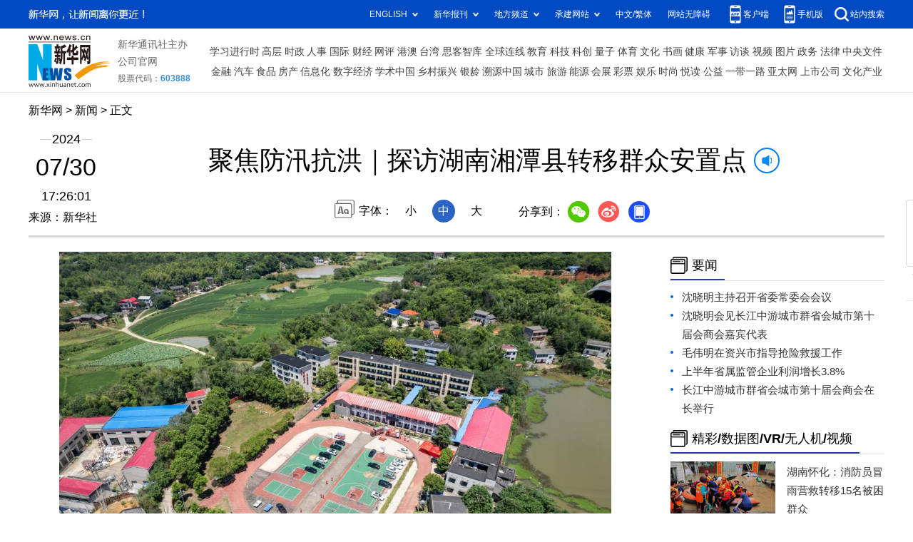

--- FILE ---
content_type: text/html; charset=utf-8
request_url: http://www.hn.news.cn/20240730/a8ee010d00254f30925bf36cdfac613e/c.html
body_size: 5042
content:
<!DOCTYPE html><html><head><meta name="source" content="新华网"> <meta name="publishdate" content="2024-07-30"> <meta name="contentid" content="20240730a8ee010d00254f30925bf36cdfac613e"> <meta name="subject" content=""> <meta name="catalogs" content="01007033001"> <meta name="author" content="1255"> <meta name="publishedtype" content="1"> <meta name="filetype" content="0"> <meta name="pagetype" content="1"> <meta name="templateId" content="0b30de1c24cf4bf591293967bc3151bd"> <meta http-equiv="Content-Type" content="text/html; charset=utf-8"> <meta name="apple-mobile-web-app-capable" content="yes"> <meta name="apple-mobile-web-app-status-bar-style" content="black"> <meta content="telephone=no" name="format-detection"> <meta http-equiv="X-UA-Compatible" content="IE=edge"> <meta content="width=device-width, initial-scale=1.0, minimum-scale=1.0, maximum-scale=1.0,user-scalable=no" name="viewport"> <div data="datasource:20240730a8ee010d00254f30925bf36cdfac613e" datatype="content"><meta name="keywords" content="湘潭县,新塘村,格美,中学,防汛抗洪"></div> <div data="datasource:20240730a8ee010d00254f30925bf36cdfac613e" datatype="content"><meta name="description" content="聚焦防汛抗洪｜探访湖南湘潭县转移群众安置点-洪水影响到决口附近的新塘村、新虎村等，3000多名群众被紧急转移。"></div> <title data="datasource:20240730a8ee010d00254f30925bf36cdfac613e" datatype="content">
      聚焦防汛抗洪｜探访湖南湘潭县转移群众安置点-新华网
    </title> <link rel="stylesheet" href="http://lib.news.cn/common/reset.css"> <link rel="stylesheet" href="http://lib.news.cn/swiper/swiper3.4.2/swiper.min.css"> <link rel="stylesheet" href="http://www.news.cn/2021detail/css/detail2023.css"> <link rel="stylesheet" href="http://www.news.cn/detail/css/cb_videoPlayer.css"> <script src="http://res.wx.qq.com/open/js/jweixin-1.6.0.js"></script> <script src="http://lib.news.cn/common/share.js"></script> <script src="http://lib.news.cn/jquery/jquery1.12.4/jquery.min.js"></script> <style>
    #sdgc .list-item {
      margin-bottom: 17px;
      padding-bottom: 12px;
      height: 80px;
      -webkit-box-sizing: border-box;
      -moz-box-sizing: border-box;
      box-sizing: border-box;
      border-bottom: 1px dotted #999
    }

    #sdgc .list-item .img {
      width: 120px;
      height: 67px;
      float: left;
      margin-right: 10px;
      overflow: hidden
    }

    #sdgc .list-item .img img {
      width: 100%;
      height: 100%
    }

    #sdgc .list-item .tit a {
      display: block;
      font-size: 15px;
      line-height: 22px;
      height: 44px;
      margin-bottom: 2px;
      margin-top: -5px;
      color: #333
    }

    #sdgc .list-item .tit span {
      display: inline-block;
      padding: 0 5px;
      font-size: 13px;
      line-height: 17px;
      background: #e30000;
      color: #fff
    }

    #sdgc .list-item .tit span a {
      height: auto;
      font-size: 13px;
      line-height: 17px;
      display: inline-block;
      background: #e30000;
      color: #fff
    }
  </style></head> <div class="fix-ewm domPC" data="datasource:20240730a8ee010d00254f30925bf36cdfac613e" datatype="content"><img src="http://www.news.cn/detail2020/images/ewm.png" width="94" alt=""> <div class="fxd"><span class="fxd-wx"></span> <a href="javascript:void(0)" class="fxd-wb"></a> <span class="fxd-xcx"></span> <span class="fxd-khd"></span> <div class="fxd-wx-ewm"><img src="zxcode_20240730a8ee010d00254f30925bf36cdfac613e.jpg"></div> <div class="fxd-xcx-ewm"><img></div> <div class="fxd-khd-ewm"><img src="http://www.news.cn/politics/newpage2020/images/qrcode-app.png"></div></div></div> <div class="domPC"><script src="http://www.news.cn/2021homepro/scripts/smallTop.js"></script></div> <div class="domMobile"><script src="http://www.news.cn/2021mobile/scripts/toppx.js"></script></div> <div class="header domPC" data="datasource:20240730a8ee010d00254f30925bf36cdfac613e" datatype="content"><div class="header-top clearfix"><div class="header-nav left"><a href="http://www.news.cn/" target="_blank">新华网</a> &gt; 新闻 &gt;
        正文</div></div> <div class="header-cont clearfix"><div class="header-time left"><span class="year"><em>2024</em></span> <span class="day"><em>07</em>/<em>30</em></span> <span class="time">17:26:01</span></div> <div class="source">来源：新华社
      </div> <div class="head-line clearfix"><h1><span class="title">聚焦防汛抗洪｜探访湖南湘潭县转移群众安置点</span> <span class="btn-audio"></span></h1> <audio id="audioDom" loop="loop" src="" class="hide"></audio> <div class="pageShare"><div class="setFont">字体：
            <span id="fontSmall">小</span> <span id="fontNormal" class="active">中</span> <span id="fontBig">大</span></div> <div class="share">分享到：<a href="javascript:void(0)" class="wx"></a><a href="javascript:void(0)" class="wb"></a><a href="javascript:void(0)" class="xcx"></a><a href="javascript:void(0)" class="khd"></a> <div class="wx-ewm"><img src="zxcode_20240730a8ee010d00254f30925bf36cdfac613e.jpg"></div> <div class="xcx-ewm"><img></div> <div class="khd-ewm"><img src="http://www.news.cn/politics/newpage2020/images/qrcode-app.png"></div></div></div></div></div></div> <div class="mheader domMobile" data="datasource:20240730a8ee010d00254f30925bf36cdfac613e" datatype="content"><h1><span class="title">聚焦防汛抗洪｜探访湖南湘潭县转移群众安置点</span></h1> <div class="info">
      2024-07-30 17:26:01
      <span>
        来源：新华社
      </span></div></div> <div class="main clearfix"><div class="main-left left"><div id="detail" data="datasource:20240730a8ee010d00254f30925bf36cdfac613e" datatype="content"><span id="detailContent"><p align="center"><img style src="20240730a8ee010d00254f30925bf36cdfac613e_20240730175d9eb633bb41ae85881c523eaf0555.jpg" alt data-material-id="202407305457101" data-name="20240730175d9eb633bb41ae85881c523eaf0555.jpg"></p><p class="pictext" align="center">　　这是7月30日在湖南省湘潭县拍摄的河口中学安置点（无人机照片）。</p><p>　　受台风“格美”外围云系影响，湖南的涓水近日出现当地自1972年有实测资料以来最大洪水。7月28日20时许，涓水的湘潭市易俗河镇四新堤段发生决口，洪水奔涌而出，淹没附近部分村庄。洪水影响到决口附近的新塘村、新虎村等，3000多名群众被紧急转移。</p><p>　　目前，湘潭县在河口中学安置点安置了120多名群众，其中大部分是老年人，主要来自受灾严重的新塘村。</p><p>　　新华社记者 陈思汗 摄<b style="display: none;">pagebreak</b></p><p align="center"><img src="20240730a8ee010d00254f30925bf36cdfac613e_20240730efae64e21f4a495ba1e79c94fd9ecc5c.jpg" alt data-material-id="202407305087358" data-name="20240730efae64e21f4a495ba1e79c94fd9ecc5c.jpg"></p><p class="pictext" align="center">　　这是7月30日在湖南省湘潭县拍摄的河口中学安置点（无人机照片）。新华社记者 陈思汗 摄<b style="display: none;">pagebreak</b></p><p align="center"><img src="20240730a8ee010d00254f30925bf36cdfac613e_20240730f24a0345dfde4232baf42415a43d6615.jpg" alt data-material-id="202407304990157" data-name="20240730f24a0345dfde4232baf42415a43d6615.jpg"></p><p class="pictext" align="center">　　这是7月30日在湖南省湘潭县拍摄的河口中学安置点（无人机照片）。新华社记者 陈思汗 摄<b style="display: none;">pagebreak</b></p><p align="center"><img src="20240730a8ee010d00254f30925bf36cdfac613e_202407300f425c17da6a43709f8a1f13bc965f88.jpg" alt data-material-id="202407305258411" data-name="202407300f425c17da6a43709f8a1f13bc965f88.jpg"></p><p class="pictext" align="center">　　7月30日，在湘潭县河口中学安置点，志愿者搬运生活物资。新华社记者 陈思汗 摄<b style="display: none;">pagebreak</b></p><p align="center"><img src="20240730a8ee010d00254f30925bf36cdfac613e_20240730b3766fb1f6824c8d8714101c63070c6c.jpg" alt data-material-id="202407305258190" data-name="20240730b3766fb1f6824c8d8714101c63070c6c.jpg"></p><p class="pictext" align="center">　　7月30日，在湘潭县河口中学安置点，志愿者搬运生活物资。新华社记者 陈思汗 摄<b style="display: none;">pagebreak</b></p><p align="center"><img src="20240730a8ee010d00254f30925bf36cdfac613e_20240730502009dfee0341b4a5e65993f207287e.jpg" alt data-material-id="202407305456543" data-name="20240730502009dfee0341b4a5e65993f207287e.jpg"></p><p class="pictext" align="center">　　7月30日，在湘潭县河口中学安置点，志愿者整理生活物资。新华社记者 陈思汗 摄<b style="display: none;">pagebreak</b></p><p align="center"><img src="20240730a8ee010d00254f30925bf36cdfac613e_20240730b54a93d1716e49c990fc1712ae0b877a.jpg" alt data-material-id="202407305184752" data-name="20240730b54a93d1716e49c990fc1712ae0b877a.jpg"></p><p class="pictext" align="center">　　7月30日，在湘潭县河口中学安置点，志愿者搬运生活物资。新华社记者 陈思汗 摄<b style="display: none;">pagebreak</b></p><p align="center"><img src="20240730a8ee010d00254f30925bf36cdfac613e_202407304d352dfa6f904feba7034af7983134ae.jpg" alt data-material-id="202407305516427" data-name="202407304d352dfa6f904feba7034af7983134ae.jpg"></p><p class="pictext" align="center">　　7月30日，在湘潭县河口中学安置点，志愿者（左）与转移安置的群众聊天。新华社记者 陈思汗 摄<b style="display: none;">pagebreak</b></p><p align="center"><img src="20240730a8ee010d00254f30925bf36cdfac613e_202407308e923b60ca1d4c53996be8d47f5a74c6.jpg" alt data-material-id="202407305456819" data-name="202407308e923b60ca1d4c53996be8d47f5a74c6.jpg"></p><p class="pictext" align="center">　　7月30日，在湘潭县河口中学安置点，医务人员为转移安置的群众检查身体。新华社记者 陈思汗 摄<b style="display: none;">pagebreak</b></p><p align="center"><img src="20240730a8ee010d00254f30925bf36cdfac613e_20240730e728fd6ed0734ac4835cd20671d14147.jpg" alt data-material-id="202407305087968" data-name="20240730e728fd6ed0734ac4835cd20671d14147.jpg"></p><p class="pictext" align="center">　　7月29日，在湘潭县河口中学安置点，医务人员为转移安置的群众测量血压。新华社记者 帅才 摄<b style="display: none;">pagebreak</b></p><p align="center"><img src="20240730a8ee010d00254f30925bf36cdfac613e_20240730c667d6316c28454b9601b8bd535ffaad.jpg" alt data-material-id="202407305516124" data-name="20240730c667d6316c28454b9601b8bd535ffaad.jpg"></p><p class="pictext" align="center">　　7月30日，在湘潭县河口中学安置点，医务人员整理药品。新华社记者 陈思汗 摄<b style="display: none;">pagebreak</b></p><p align="center"><img src="20240730a8ee010d00254f30925bf36cdfac613e_20240730e165ed82dc21456a975c8b73929357a1.jpg" alt data-material-id="202407305356916" data-name="20240730e165ed82dc21456a975c8b73929357a1.jpg"></p><p class="pictext" align="center">　　7月30日，在湘潭县河口中学安置点，食堂工作人员准备午餐。新华社记者 陈思汗 摄<b style="display: none;">pagebreak</b></p><p align="center"><img src="20240730a8ee010d00254f30925bf36cdfac613e_20240730d44e84a2c5d144dfa30a644f5a686947.jpg" alt data-material-id="202407305087672" data-name="20240730d44e84a2c5d144dfa30a644f5a686947.jpg"></p><p class="pictext" align="center">　　7月30日，在湘潭县河口中学安置点，志愿者为转移安置的群众打菜。新华社记者 陈思汗 摄<b style="display: none;">pagebreak</b></p><p align="center"><img src="20240730a8ee010d00254f30925bf36cdfac613e_20240730ed63d61ce2be49948e05ed25c3b65d71.jpg" alt data-material-id="202407304989826" data-name="20240730ed63d61ce2be49948e05ed25c3b65d71.jpg"></p><p class="pictext" align="center">　　7月30日，转移安置的群众在湘潭县河口中学安置点吃午餐。新华社记者 陈思汗 摄<b style="display: none;">pagebreak</b></p><p align="center"><img src="20240730a8ee010d00254f30925bf36cdfac613e_20240730e332fc368a5d4987ba1a48a89c7a8dd6.jpg" alt data-material-id="202407305516731" data-name="20240730e332fc368a5d4987ba1a48a89c7a8dd6.jpg"></p><p class="pictext" align="center">　　7月30日，转移安置的群众在湘潭县河口中学安置点吃午餐。新华社记者 陈思汗 摄</p></span> <div id="articleEdit"><span class="tiyi1 domPC"><a href="javascript:void(0);" class="advise">【纠错】</a> <div id="advisebox01" class="tiyi01" style="display:none;"><div><iframe id="jc_link1" border="0" marginwidth="0" framespacing="0" marginheight="0" frameborder="0" noresize="noresize" scrolling="no" vspale="0" style="width:600px;height:350px;float:left;"></iframe></div> <div class="tiyi03"><div id="jc_close1" style="cursor:pointer;"><img src="http://www.news.cn/images/syicon/space.gif" width="24" height="24" border="0"></div></div></div></span> <span class="editor"> 【责任编辑:左栀子】 </span></div></div> <div class="nextpage clearfix" style="display:none;"><div class="nextpage-tit">阅读下一篇：</div> <div class="nextpage-cont"><a href="#"></a></div></div></div> <div class="main-right right"><div class="columBox domPC"><div class="col-tit"><span><a href="http://www.hn.xinhuanet.com/news/hnyw.htm" target="_blank">要闻</a></span></div> <div id="sdgc" class="col-cont"><div class="list list-txt dot"><ul data="datasource:d5bec22a6abe4c5287705a2c329a5b5f" datatype="ds" preview="ds_"><li><a href="../f0e36d6448704088817a79c77dfbdb25/c.html" target="_blank">沈晓明主持召开省委常委会会议</a></li><li><a href="../f7f2cba08dbd427fa8404db00a32c424/c.html" target="_blank">沈晓明会见长江中游城市群省会城市第十届会商会嘉宾代表</a></li><li><a href="../afd0ee259a14496c8ac89777a439745c/c.html" target="_blank">毛伟明在资兴市指导抢险救援工作</a></li><li><a href="../946e635544dd4a1cb36a2d6c2bdf10de/c.html" target="_blank">上半年省属监管企业利润增长3.8%</a></li><li><a href="../b85ecaba7d5348e386988bd953ef67fd/c.html" target="_blank">长江中游城市群省会城市第十届会商会在长举行</a></li></ul></div> <div class="list list-pic"><ul></ul></div></div><div class="col-tit"><span><a href="http://www.hn.xinhuanet.com/pictures/lydt.htm" target="_blank">精彩/数据图/VR/无人机/视频</a></span></div> <div id="sdgc" class="col-cont"><div class="list list-mix"><ul data="datasource:f3e914ae69ec41789ba7377aeb620f52" datatype="ds" preview="ds_"><li><div class="img breath"><a href="../../20230523/24ba1b91a637462c8efba727f772b6ed/c.html" target="_blank"><img src="../../20230523/24ba1b91a637462c8efba727f772b6ed/2023052324ba1b91a637462c8efba727f772b6ed_2023052384286c094f864fd6a4d897eda8607c54.jpg"></a></div> <div class="tit"><span><a href="../../20230523/24ba1b91a637462c8efba727f772b6ed/c.html" target="_blank">湖南怀化：消防员冒雨营救转移15名被困群众</a></span></div></li><li><div class="img breath"><a href="http://hn.news.cn/2023-04/28/c_1129576994.htm" target="_blank"><img src="../../20230428/CA491D53CDC00001C2687F2387B011C0/20230428CA491D53CDC00001C2687F2387B011C0_1129576994_1682666873286_title.jpeg"></a></div> <div class="tit"><span><a href="http://hn.news.cn/2023-04/28/c_1129576994.htm" target="_blank">“五一”假期来临 请收下这份安全出游提醒</a></span></div></li><li><div class="img breath"><a href="http://hn.news.cn/2023-04/23/c_1129551828.htm" target="_blank"><img src="../../20230423/CA491D53CC70000119A81770D4429E60/20230423CA491D53CC70000119A81770D4429E60_1129551828_1682217471609_title.jpeg"></a></div> <div class="tit"><span><a href="http://hn.news.cn/2023-04/23/c_1129551828.htm" target="_blank">春天饮茶正当时 健康喝茶需要注意这几点</a></span></div></li><li><div class="img breath"><a href="http://hn.news.cn/2023-04/12/c_1129511911.htm" target="_blank"><img src="../../20230412/CA491D53CAD000019BA81E2911031F97/20230412CA491D53CAD000019BA81E2911031F97_1129511911_1681261716371_title.jpeg"></a></div> <div class="tit"><span><a href="http://hn.news.cn/2023-04/12/c_1129511911.htm" target="_blank">春暖花开 小心动物致伤引发过敏性休克</a></span></div></li></ul></div> <div class="list list-pic"><ul></ul></div></div></div></div></div> <div class="foot"><script src="http://lib.news.cn/common/foot.js"></script></div> <div class="domPC" style="margin-bottom:20px"><ins data-ycad-slot="2262"></ins></div> <div data="datasource:20240730a8ee010d00254f30925bf36cdfac613e" datatype="content"><div id="fontsize" style="display:none;">
      
    </div> <div id="fontcolor" style="display:none;">
      
    </div> <div id="wxpic" style="display:none;"><img src=""></div> <div id="wxtitle" style="display:none;">
      聚焦防汛抗洪｜探访湖南湘潭县转移群众安置点
    </div></div> <script>
  //微信分享图功能
  var wxfxPic = $.trim($("#wxpic").find("img").attr("src"));
  var wxfxTit = $.trim($("#wxtitle").html()).replace("&nbsp;", "");
  var detaiWxPic = $("#wxsharepic").attr("src");
  if (wxfxPic == "") {
    wxfxPic = 'http://lib.news.cn/common/sharelogo.jpg';
  } else {
    wxfxPic = window.location.href.replace("c.html", wxfxPic)
  }
  console.log("wxfxTit", wxfxTit);

  wxConfig({
    title: wxfxTit,
    desc: '新华网，让新闻离你更近！',
    link: window.location.href,
    imgUrl: wxfxPic
  });
</script> <script src="http://www.news.cn/global/detail/xhCommonFun.js"></script> <script src="http://www.news.cn/2021homepro/scripts/fixedNav.js"></script> <script src="http://www.news.cn/2021detail/js/cb-video.js"></script> <script src="http://www.news.cn/2021detail/js/xh-column.js"></script> <script src="http://www.news.cn/detail/js/pager.js"></script> <script src="hn_cb_detail_20230410.js"></script> <script>
    // cbDetailConfig = {
    //     detailAtlasDisplayPc: false,
    //     detailAtlasDisplayMob: false,
    //     detailSetFontSizePc: true,
    //     detailSetFontSizeMob: true,
    //     detailSetFontColorPc: true,
    //     detailSetFontColorMob: true,
    // }
    // </script><script src="//imgs.news.cn/webdig/xinhua_webdig.js" language="javascript" type="text/javascript" async></script></html>

--- FILE ---
content_type: text/plain;charset=UTF-8
request_url: http://api.home.news.cn/wx/jsapi.do?callback=jQuery112409972154100053643_1769143076523&mpId=390&url=http%3A%2F%2Fwww.hn.news.cn%2F20240730%2Fa8ee010d00254f30925bf36cdfac613e%2Fc.html&_=1769143076524
body_size: 325
content:
jQuery112409972154100053643_1769143076523({"code":200,"description":"操作成功","content":{"signature":"7e65a93929e9ae86994762341f655672ad87dade","appId":"wxbb5196cf19a1a1af","nonceStr":"6709c6e6df2e4f86be4f59e0b8618f5b","url":"http://wwwhnnewscn/20240730/a8ee010d00254f30925bf36cdfac613e/chtml","timestamp":1769143078}});